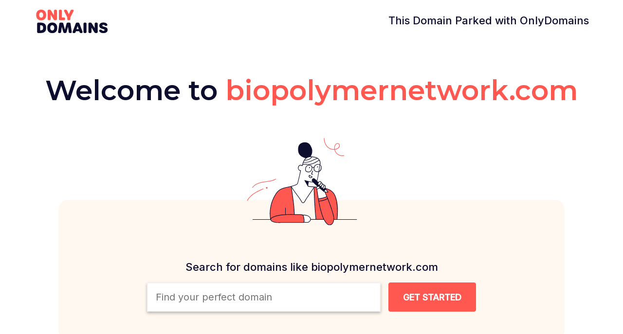

--- FILE ---
content_type: text/html; charset=UTF-8
request_url: http://biopolymernetwork.com/contact.aspx
body_size: 5789
content:

<!DOCTYPE html>
<html xmlns="http://www.w3.org/1999/xhtml" xml:lang="en" lang="en">
<head>
    <title>Domain parked by OnlyDomains</title>
    <meta name="description" content="" />
    <meta name="keywords" content="" />
    <meta content="width=device-width, initial-scale=1" name="viewport" />
    <link rel="stylesheet" href="https://maxcdn.bootstrapcdn.com/bootstrap/3.3.7/css/bootstrap.min.css" integrity="sha384-BVYiiSIFeK1dGmJRAkycuHAHRg32OmUcww7on3RYdg4Va+PmSTsz/K68vbdEjh4u" crossorigin="anonymous">
    

    

    <link href="https://fonts.googleapis.com/css?family=Montserrat:300,400,600,900" rel="stylesheet"> 
    <link href="https://fonts.googleapis.com/css?family=Inter:300,400,500" rel="stylesheet"> 
    
    <style>

        *{margin:0;padding:0; box-sizing: border-box;}
        *::after, *::before {
            box-sizing: border-box;
        }
        a { color: #0d0d2d; }
        a:hover { text-decoration: none; color: #0d0d2d; }
        html, body {height:100%;width:100%; overflow-x: hidden;font-family: Inter, Arial, sans-serif; font-size: 16px; line-height: 1.42857; color: #0d0d2d; }
        h1,h3,h4,h5 { font-family: Inter, Arial, sans-serif; }
        table {height:auto;width:100%;table-layout:static;border-collapse:collapse;border-spacing: 0;}
        iframe {height:100%;width:100%}
        img { border: none; }
        p {
            margin: 0 0 10px;
        }
        .header {border-bottom:0px solid #000; text-align:center;}
        .header h2 { color: #0d0d2d; }
        .content {height:100%}
        .parking-text { height: 80%; padding: 0; }
        .parking-p { margin: 2rem auto; }
        .parking-p h1 { color: #0d0d2d; padding: 2rem 0; }
        .parking-p h1 span {  color: #FF5850; }
        h1, h3 { font-weight: 600; }
        h1 {     margin: 0 0 30px;
            font-size: 57px;
            line-height: 67px;
            font-family: 'Montserrat',sans-serif;
            font-weight: 600;
            letter-spacing: 0;
            padding: 0; }
        h2 { margin: 30px 0 20px; font-size: 22px; }
        h3 { color: #0d0d2d; margin: 0 0 20px; }

        li { list-style: none; line-height: 1.8 }
        .glyphicon { color: green; }
        .btn-default { background: #E52F62; color: #fff; border: 1px solid #C92450; }
        .btn-default {
            background: #e52f62 none repeat scroll 0 0;
            border: 1px solid #c92450;
            color: #fff;
        }
        .btn-group-lg > .btn, .btn-lg {
            border-radius: 6px;
            font-size: 18px;
            line-height: 1.33333;
            padding: 10px 16px;
        }


        /* domain search */
        .SearchBar .searchFrame {
            display: flex;
        }
        .flex-left {
            display: flex;
            justify-content: center;
        }
        label {
            display: inline-block;
            margin-bottom: 5px;
            font-weight: bold;
        }
        .StandardSearch {
            height: 60px;
            padding: 0 0 0 16px;
            display: inline-block;
            border: 2px solid #F4F4F4;
            box-shadow: 0 3px 6px rgba(0,0,0,0.29);
            margin: 0;
            min-width: 30rem;
            font: normal 20px/34px 'Inter',sans-serif;
        }

        .SearchBar #domainSearchButtons {
            margin: 0 0 0 20px;
        }
        #domainSearchButtons {
            width: auto;
            margin: 0;
            position: relative;
        }
        .btn.btn-primary {
            background-color: #FF5850;
            color: #FFFFFF;
            height: 60px;
            float: right;
            font-size: 18px;
            line-height: 29px;
            text-transform: uppercase;
            border: 1px solid #FF5850;
            font-weight: bold;
            width: auto;
            margin: 0 0 0 1rem;
            min-width: 180px;
            outline: none;
        }

        .domainSeachArea {
            background: #FFF8F1; width: 65rem; height: auto; margin: 10rem auto 0; padding: 2rem 0; position: relative; border-radius: 20px;
        }
        .domainSeachArea img {
            width: 35%;
            position: absolute;
            top: -8rem;
            left: 30%;
        }
        .domainSeachArea .searchFrame {
            position: static; padding: 4rem 0 0;
        }
        .domainSeachArea h1 { color: #0d0d2d }
        .flex-list { display: flex; justify-content: center; }


        header img {
            padding: 1rem;
        }

        .Padding0 {
            padding-right: 0;
            padding-left: 0;
        }
        .container-flex {
            display: flex;
        }
        .flex-center {
            align-items: center;
        }
        footer {
            background: #070710; padding: 2rem; color: #999999; min-height: 8rem;
        }
        footer img { padding: 1rem 0; }
        footer span {
            display: inline-block;
            width: 55px;
            height: 45px;
        }

        .paypal span {
            background: url(https://www.onlydomains.com/siteassets/onl/img/front/svg/payment/paypal.svg);
            background-size: 100% 100%;
        }
        .gpay span {
            background: url(https://www.onlydomains.com/siteassets/onl/img/front/svg/payment/google-pay.svg);
            background-size: 100% 100%;
        }
        .applypay span {
            background: url(https://www.onlydomains.com/siteassets/onl/img/front/svg/payment/apple-pay.svg);
            background-size: 100% 100%;
        }
        .amex span {
            background: url(https://www.onlydomains.com/siteassets/onl/img/front/svg/payment/amex.svg);
            background-size: 100% 100%;
        }
        .visa span {
            background: url(https://www.onlydomains.com/siteassets/onl/img/front/svg/payment/visa.svg);
            background-size: 100% 100%;
        }
        .mastercard span {
            background: url(https://www.onlydomains.com/siteassets/onl/img/front/svg/payment/mastercard.svg);
            background-size: 100% 100%;
        }


        @media (min-width: 2440px){
            .domainSeachArea img {
                width: 45%;
                position: absolute;
                top: -10rem;
                left: 24%;
            }
            .domainSeachArea .searchFrame {
                position: static; padding: 6rem 0 0;

            }
        }
        @media (min-width: 3440px){
            .domainSeachArea img {
                width: 45%;
                position: absolute;
                top: -10rem;
                left: 24%;
            }
        }

        @media (min-width: 1024px){
            .hidden-lg {
                display: none!important;
            }
        }

        /* large phone */
        @media (max-width: 767px){
            .container-flex {
                display: block;
            }
            footer {
                padding: 1rem;
            }
            .domainSeachArea {
                width: auto;
                margin: 4rem 1rem 0px;
                border-radius: 20px;

            }
            .domainSeachArea img {
                top: -4rem;
                left: 17%;
                width: 60%;
            }
            .flex-list {
                display: block;
            }
            h1 {
                font-size: 22px;
                margin-bottom: 20px;
            }
            .responsive-img {
                padding: 1rem;
                max-width: 70%;
            }
            .parking-p h1 {
                padding-bottom: 0;
            }
            header {
                background: #FFF8F1;
            }
            header h2 {
                font-size: 12px;
            }

            .domainSeachArea h2 {
                margin: 2rem auto;
                max-width: 20rem;
                text-overflow: ellipsis;
                overflow: hidden;
            }
            .StandardSearch {
                min-width: 240px;
                max-width: 240px;
                font-size: 16px;
            }
            .btn.btn-primary {
                min-width: 70px;
                margin: 0;
                box-shadow: 0 3px 6px rgba(0,0,0,0.29);
            }
            .flex-list li {
                height: 300px;
            }
            .responsive-img {
                display: block;
                max-width: 100%;
                height: auto;
            }
            .domainSeachArea .searchFrame {
                padding: 0;
            }
        }

        @media (min-width: 500px) and (max-width: 680px){
            .domainSeachArea img {
                left: 30%;
                width: 35%;
            }
        }
    </style>
</head>
<body>
<table>
  <tr><td>
    <header>
        <div class="container Padding0">
            <div class="col-xs-4 col-sm-4 Padding0">
                <a href="https://www.onlydomains.com?utm_medium=free_parking&utm_source=biopolymernetwork.com" ><img class="responsive-img" src="od-parking_newlook/img/onlydomains.png" alt="Only Domains" class="logo"/></a>
            </div>
            <div class="col-xs-8 col-sm-8 text-right">
                <h2>This Domain Parked with OnlyDomains</h2>
            </div>
        </div>
    </header>

  </td></tr>
  <tr><td class="parking-text">

    <table>
        <tr>
            
            <td>
                <div class="parking-p text-center">
                    <h1>Welcome to <span>biopolymernetwork.com</span></h1>
                    
                    <div class="domainSeachArea">
                        <img src="od-parking_newlook/img/FindDomain.svg">
                        
                        <form action="https://www.onlydomains.com/domain/frontSearch?" method="GET" class="searchFrame" id="domainSearch">
                            <input id="product" name="product" value="com" type="hidden">                           
                            <input id="utm" name="utm" value="free_parking" type="hidden">
                            <input id="utm_source" name="utm_source" value="biopolymernetwork.com" type="hidden">
                            
                            
                            <h2>Search for domains like biopolymernetwork.com</h2>                       
                            <div class="flex-left">
                                <label for="domain">
                                    <input class="StandardSearch" type="text" placeholder="Find your perfect domain" id="domain" name="domain" required>
                                </label>
                                
                                <div id="domainSearchButtons">
                                    <button class="btn btn-primary searchButtonJs input-lg" type="submit" aria-label="Search Domain Button" id="searchButtonJsId"><span class="hidden-xs">GET STARTED</span><span class="hidden-lg hidden-sm">🔎︎</span></button>
                                    <br>
                                </div>
                            </div>
                            <br>
                        </form>
                    </div>
                </div>
            </td>

        </tr>
    </table>

  
  </td></tr>
    <tr><td class="parking-text">

    <table>
        <tr>
            
            <td>
                <div class="parking-p text-center" style="">
                <ul class="flex-list">
                    <li style="padding: 0 1rem;">
                        <img src="od-parking_newlook/img/Icon_Easy to Use_alt.svg" style="max-width: 50%" /><br>
                        <a href="https://www.onlydomains.com/domain/getTldLandingPageUrl?tld=.com&utm_medium=free_parking&utm_source=biopolymernetwork.com" >
                        <h3 id="tldItem">.com Domains</h3>
                        <p>We offer domain registration<br>&nbsp; services for com</p>
                        </a>
                    </li>
                    <li style="padding: 0 1rem; border-left: 1px solid #e2e2e2;">
                    <img src="od-parking_newlook/img/Domain_Name_alt_Zoom_Out.svg"  style="max-width: 50%" /><br>
                        <a href="https://www.onlydomains.com/domain-names?utm_medium=free_parking&utm_source=biopolymernetwork.com">
                            <h3>More Domains</h3>
                            <p>Find more domains that fit you,<br>&nbsp;whether local or global</p>
                        </a>
                    </li>
                    <li style="padding: 0 1rem; border-left: 1px solid #e2e2e2;">
                    <img src="od-parking_newlook/img/Professional_Email_Zoom_Out.svg" style="max-width: 50%"/><br>
                        <a href="https://www.onlydomains.com/business-email?utm_medium=free_parking&utm_source=biopolymernetwork.com">
                            <h3>Business Email</h3>
                            <p>Get a professional email address<br>&nbsp; in just two clicks</p>
                        </a>
                    </li>
                    <li style="height: 100%; padding: 0 1rem; border-left: 1px solid #e2e2e2;">
                    <img src="od-parking_newlook/img/Icon_Privacy_Zoom_Out.svg" style="max-width: 50%"/><br>
                        <a href="https://www.onlydomains.com/hosting?utm_medium=free_parking&utm_source=biopolymernetwork.com">
                            <h3>Web Hosting</h3>
                            <p>Give your website the speed and<br>&nbsp; stability in needs</p>
                        </a>
                    </li>
                </ul>

                </div>
            </td>
        </tr>
    </table>

  
  </td></tr>
</table>

<footer>
    <div class="container container-flex flex-center">
    <div class="col-sm-3"><img src="https://www.onlydomains.com/siteassets/onl/img/logo-inverted.svg" width=160 /></div>
    <div class="col-sm-4"><p style="padding: 1rem 0;font-size: 14px;">Copyright &copy; 2026 OnlyDomains All Rights Reserved.</p></div>
    <div class="col-sm-5">
        <ul class="list-inline" id="footer-payment">
            <li><span class="paypal"><span width="55" height="25" alt="paypal" class="lzl "></span></span></li>
            <li><span class="gpay"><span width="55" height="44" alt="google pay" class="lzl "></span></span></li>
            <li><span class="applypay"><span width="55" height="44" alt="apple pay" class="lzl "></span></span></li>
            <li><span class="amex"><span width="55" height="55" alt="amex" class="lzl "></span></span></li>
            <li><span class="visa"><span width="55" height="18" alt="visa" class="lzl "></span></span></li>
            <li><span class="mastercard"><span width="55" height="36" alt="mastercard" class="lzl "></span></span></li>
        </ul>
    </div>
    </div>
</footer>

<script>


const tldItem = '.com';

domainInput = document.getElementById("domain");

// lazy script domain search, trigger on focus of domain search
document.getElementById("domain").addEventListener("focus", () => {
var searchReady = sessionStorage.getItem('search');

if(typeof searchReady !== 'undefined' && searchReady !== 'true'){

var jsFiles = ['https://www.onlydomains.com/siteassets/onl/js/common-scripts-home-fe-domain-search.js?v67'];
    jsFiles.forEach(function (jsFile) {
            var element = document.createElement("script");
            element.src = jsFile;
            document.body.appendChild(element);
        });
}

sessionStorage.setItem('search', 'true');

});


document.getElementById("domainSearch").addEventListener("submit", (e) => {
    
    let productName = domainInput.value;
    
     if (!domainInput.value.includes(".")) {
        domainInput.value += tldItem;
    }
});

// stop the search if script has not loaded
const searchButton = document.getElementById("searchButtonJsId");

searchButton.addEventListener("click", (e) => {
    var searchReady = sessionStorage.getItem('search');

    if (searchReady !== 'true') {
        e.preventDefault();
        BulkModal('No Input!', 'There are no domain(s) to perform a search on. Enter some to get started.');
        return false;
    }
});
</script>
</body>
</html>


--- FILE ---
content_type: image/svg+xml
request_url: http://biopolymernetwork.com/od-parking_newlook/img/Icon_Easy%20to%20Use_alt.svg
body_size: 16342
content:
<?xml version="1.0" encoding="utf-8"?>
<!-- Generator: Adobe Illustrator 27.9.0, SVG Export Plug-In . SVG Version: 6.00 Build 0)  -->
<svg version="1.1" id="Layer_1" xmlns="http://www.w3.org/2000/svg" xmlns:xlink="http://www.w3.org/1999/xlink" x="0px" y="0px"
	 viewBox="0 0 500 500" style="enable-background:new 0 0 500 500;" xml:space="preserve">
<style type="text/css">
	.st0{display:none;}
	.st1{display:inline;}
	.st2{fill:#0D0D2D;stroke:#000000;stroke-width:6;stroke-miterlimit:10;}
	.st3{fill:#0D0D2D;stroke:#000000;stroke-width:5;stroke-miterlimit:10;}
	.st4{fill:#FF5850;stroke:#FF5850;stroke-width:6;stroke-miterlimit:10;}
	.st5{fill:#0D0D2D;}
	.st6{fill:#FF5850;}
</style>
<g id="Layer_1_00000109746993078741214380000014363656924419504028_" class="st0">
	<g id="Layer_1_1_" class="st1">
		<path class="st2" d="M119.6,338.1h237.9c7.8,0,15.5,0.6,23.2,0.6c6.7,0,13.5-0.6,19.5-3.7c4.5-2.4,8.3-5.9,11.1-10.2
			c5.9-8.8,8.3-19.7,10.6-29.9c3.3-14.4,7.5-28.6,11.2-42.9c4.3-16.5,8.2-33.2,12.9-49.7c4.4-15.2,9.7-31,9.7-47
			c0-4.8-1.1-10-5.4-12.8c-3.7-2.5-8.6-2.6-12.9-2.6c-16-0.1-32,0-47.9-0.1c-35.1-0.2-70.3-0.5-105.4-0.8
			c-17.6-0.1-35.1-0.2-52.7-0.3c-8.3,0-16.6,0.1-25-0.3c-7.4-0.4-15.1-1-22.4,0.9c-5.6,1.4-10.5,4.8-13.8,9.6
			c-3,4.7-5.2,9.9-6.4,15.4c-4,14.9-8.1,29.6-12.3,44.5c-9.6,33.7-19.1,67.4-28.7,101.2c-2.3,8.2-4.6,16.4-6.9,24.6
			c-0.3,1.3,0.5,2.5,1.7,2.8s2.4-0.4,2.8-1.6l0.7-2.4c0.8-2.9-3.7-4.1-4.5-1.2l-0.7,2.4l4.5,1.2c9.2-32.9,18.5-65.8,27.9-98.7
			c4.7-16.4,9.3-32.8,14-49.2c1.9-6.6,3.7-13.2,5.4-19.9c1.1-5.3,2.9-10.4,5.5-15.1c2.8-4.8,7.6-8.1,13-9.2
			c7.1-1.6,14.6-0.7,21.8-0.4c8.2,0.4,16.5,0.2,24.8,0.2l25.5,0.2c34.4,0.2,68.7,0.5,103.1,0.8c17,0.1,34.1,0.2,51.1,0.3
			c7.5,0,15,0.1,22.5,0c4,0,8.9-0.4,12.5,1.7c4.1,2.5,3.6,8.5,3.3,12.6c-0.7,7.8-2,15.5-4.1,23.1c-2,7.8-4.3,15.5-6.5,23.2
			s-4.1,15.9-6.2,23.8c-4.2,16.5-8.6,33-13,49.4c-2.9,10.5-4.7,21.4-8.2,31.7c-3,9.1-8.1,18.4-17.6,21.8c-6.8,2.4-14.3,2.1-21.3,1.8
			c-7.9-0.3-15.7-0.4-23.6-0.4H119.6c-1.3,0-2.3,1-2.3,2.3S118.3,338.1,119.6,338.1L119.6,338.1z"/>
		<path class="st3" d="M119.7,332.8c-10.4-6.5-20.4-13.5-30.3-20.6c-9.6-6.9-19.2-13.8-28.1-21.6c-2.2-1.9-4.3-3.9-6.4-5.9
			c-1.8-1.7-3.8-3.3-5.5-5.1c-0.5-0.6-0.9-0.9-0.7-1.6s1.7-1.5,2.4-1.8c2-0.7,4-1.1,6.1-1.2c5.1-0.4,10.1-1,15.2-1.2
			c6.1-0.3,12.3-0.3,18.4-0.4c14.3-0.2,28.6-0.3,42.8,0.1c3,0.1,3-4.6,0-4.7c-13.6-0.4-27.3-0.3-40.9-0.1c-6.7,0.1-13.3,0.1-20,0.4
			c-5.5,0.2-10.9,0.8-16.4,1.3c-4.3,0.4-10.1,1.4-12,5.9c-2.1,4.9,4.3,8.8,7.3,11.6c9.3,8.6,19.1,16.5,29.4,23.8
			c11.9,8.7,23.8,17.3,36.3,25.1C119.9,338.4,122.3,334.4,119.7,332.8L119.7,332.8z"/>
		<path class="st4" d="M310,200.6c-9-2.7-19.1-1.2-27.7,2.2c-7.6,3.1-14,8.6-18.1,15.7c-4.4,7.8-7.2,16.4-8.3,25.2
			c-1.1,8.5-0.4,17.7,4.5,25.1c8.7,13.3,26.6,17.2,41,11.7c15.9-6.4,27.6-20.2,31.2-36.9c2-8.9,0.8-18.3-3.4-26.4
			C325.2,209.4,318.3,203.5,310,200.6c-2.8-1-4,3.6-1.2,4.5c13.5,4.5,20.8,18.9,19.9,32.5c-1.1,14.9-10.9,29.1-23.8,36.3
			c-12,6.6-27.7,6.2-37.6-4c-11.1-11.3-7.4-30.1-1.9-43.2c3.3-7.9,8.6-14.6,16.3-18.5c8-4,18.5-5.7,27.1-3.1
			C311.7,206,312.9,201.5,310,200.6z"/>
	</g>
	<g id="Layer_2_1_" class="st1">
		<path class="st5" d="M366.6,353H177.1c-9.8,0-17.8-8-17.8-17.8V145.8c0-9.8,8-17.8,17.8-17.8h189.5c9.8,0,17.8,8,17.8,17.8v189.5
			C384.4,345,376.4,353,366.6,353z M177.1,139.8c-3.3,0-5.9,2.7-5.9,5.9v189.5c0,3.3,2.7,5.9,5.9,5.9h189.5c3.3,0,5.9-2.7,5.9-5.9
			V145.8c0-3.3-2.7-5.9-5.9-5.9H177.1V139.8z"/>
		<path class="st6" d="M236.3,317.5h-23.7c-3.3,0-5.9-2.7-5.9-5.9V205c0-3.3,2.7-5.9,5.9-5.9h23.7c3.3,0,5.9,2.7,5.9,5.9v106.6
			C242.3,314.8,239.6,317.5,236.3,317.5z M218.6,305.6h11.8v-94.7h-11.8V305.6z"/>
		<g>
			<path class="st6" d="M283.7,317.5H260c-3.3,0-5.9-2.7-5.9-5.9V169.4c0-3.3,2.7-5.9,5.9-5.9h23.7c3.3,0,5.9,2.7,5.9,5.9v142.1
				C289.6,314.8,287,317.5,283.7,317.5z M266,305.6h11.8V175.4H266V305.6z"/>
		</g>
		<path class="st6" d="M331.1,317.5h-23.7c-3.3,0-5.9-2.7-5.9-5.9v-59.2c0-3.3,2.7-5.9,5.9-5.9h23.7c3.3,0,5.9,2.7,5.9,5.9v59.2
			C337,314.8,334.4,317.5,331.1,317.5z M313.3,305.6h11.8v-47.4h-11.8V305.6z"/>
	</g>
	<g id="Layer_3" class="st1">
		<path class="st5" d="M315.8,350h-99.9c-9.2,0-16.6-7.5-16.6-16.6V144.6c0-9.2,7.5-16.6,16.6-16.6h99.9c9.2,0,16.6,7.5,16.6,16.6
			v188.7C332.4,342.5,325,350,315.8,350z M215.9,139.1c-3.1,0-5.5,2.5-5.5,5.5v188.7c0,3.1,2.5,5.5,5.5,5.5h99.9
			c3.1,0,5.5-2.5,5.5-5.5V144.6c0-3.1-2.5-5.5-5.5-5.5H215.9z"/>
		<path class="st6" d="M304.7,305.6H227c-3.1,0-5.6-2.5-5.6-5.6V155.8c0-3.1,2.5-5.6,5.6-5.6h77.7c3.1,0,5.6,2.5,5.6,5.6V300
			C310.2,303.1,307.8,305.6,304.7,305.6z M232.5,294.5h66.6V161.3h-66.6V294.5z"/>
		<path class="st5" d="M271.4,327.8h-11.1c-3.1,0-5.6-2.5-5.6-5.5s2.5-5.5,5.6-5.5h11.1c3.1,0,5.5,2.5,5.5,5.5
			S274.5,327.8,271.4,327.8z"/>
	</g>
	<g id="Layer_5" class="st1">
		<path class="st6" d="M288.8,290.7H168.3c-12.5,0-22.6-10.1-22.6-22.6V147.6c0-12.5,10.1-22.6,22.6-22.6h195.9
			c12.5,0,22.6,10.1,22.6,22.6v15.1c0,4.2-3.4,7.5-7.5,7.5s-7.5-3.4-7.5-7.5v-15.1c0-4.2-3.4-7.5-7.5-7.5h-196
			c-4.2,0-7.5,3.4-7.5,7.5v120.5c0,4.2,3.4,7.5,7.5,7.5h120.5c4.2,0,7.5,3.4,7.5,7.5C296.3,287.4,292.9,290.7,288.8,290.7z"/>
		<path class="st6" d="M288.8,351H138.1c-12.5,0-22.6-10.1-22.6-22.6v-15.1c0-4.2,3.4-7.5,7.5-7.5h165.7c4.2,0,7.5,3.4,7.5,7.5
			c0,4.2-3.4,7.5-7.5,7.5H130.6v7.5c0,4.2,3.4,7.5,7.5,7.5h150.7c4.2,0,7.5,3.4,7.5,7.5S292.9,351,288.8,351z"/>
		<path class="st5" d="M394.3,351H334c-12.5,0-22.6-10.1-22.6-22.6V207.9c0-12.5,10.1-22.6,22.6-22.6h60.3
			c12.5,0,22.6,10.1,22.6,22.6v120.5C416.9,340.9,406.7,351,394.3,351z M334,200.3c-4.2,0-7.5,3.4-7.5,7.5v120.5
			c0,4.2,3.4,7.5,7.5,7.5h60.3c4.2,0,7.5-3.4,7.5-7.5V207.9c0-4.2-3.4-7.5-7.5-7.5L334,200.3L334,200.3z"/>
		<path class="st5" d="M364.1,320.9c-2,0-3.9-0.8-5.3-2.2c-1.4-1.4-2.2-3.3-2.2-5.3s0.8-3.9,2.2-5.3c1.4-1.4,3.3-2.2,5.3-2.2
			s3.9,0.8,5.3,2.2c1.4,1.4,2.2,3.3,2.2,5.3s-0.8,3.9-2.2,5.3C368,320.1,366.1,320.9,364.1,320.9z"/>
	</g>
</g>
<g id="Layer_2_00000173854588448250368420000006056448589067379074_" class="st0">
	<g id="Ebene_6" class="st1">
		<g>
			<g>
				<g>
					<path class="st6" d="M250,164.8c10.8,0,21.7,0,32.5,0c2.8,0,5.4-2.4,5.3-5.3c-0.1-2.9-2.3-5.3-5.3-5.3c-10.8,0-21.7,0-32.5,0
						c-2.8,0-5.4,2.4-5.3,5.3C244.9,162.4,247.1,164.8,250,164.8L250,164.8z"/>
				</g>
				<g>
					<path class="st5" d="M265.3,356.6c0.6-0.3-1,0.4-0.3,0.1c0.2-0.1,0.3-0.1,0.5-0.2c0.3-0.1,0.6-0.2,0.9-0.3
						c0.3-0.1,0.5-0.1,0.8-0.2c0.2,0,0.3,0,0.5-0.1c-1.3,0.3-0.7,0.1-0.3,0.1c0.6,0,1.1,0,1.7,0c-1.1,0-0.9-0.1-0.5-0.1
						c0.1,0,0.2,0,0.4,0.1c0.3,0.1,0.7,0.2,1,0.3c0.6,0.2-0.9-0.4-0.5-0.2c0.1,0.1,0.2,0.1,0.3,0.2c0.3,0.1,0.5,0.3,0.7,0.5
						c-1-0.5-0.6-0.5-0.3-0.2c0.1,0.1,0.1,0.1,0.2,0.2s0.2,0.2,0.3,0.3c0.4,0.4-0.6-1-0.2-0.2c0.1,0.2,0.3,0.5,0.4,0.7
						c0.2,0.3,0.2,0.8-0.1-0.3c0,0.2,0.1,0.3,0.2,0.5c0.1,0.4,0.2,0.7,0.3,1.1c0.1,0.3,0,0.6-0.1-0.5c0,0.3,0.1,0.6,0.1,0.8
						c0,0.5,0,0.9,0,1.4c0,0.2-0.2,1.1-0.1,1.2c0-0.2,0-0.3,0.1-0.5c0,0.2-0.1,0.4-0.1,0.5c-0.1,0.3-0.1,0.5-0.2,0.8
						c0,0.1-0.3,0.9-0.1,0.3c0.2-0.6-0.2,0.4-0.3,0.5c-0.4,0.8,0.6-0.5,0,0.1c-0.1,0.1-0.4,0.5-0.6,0.5c0.1-0.1,0.3-0.2,0.4-0.3
						c-0.1,0.1-0.2,0.1-0.3,0.2c-0.2,0.1-0.4,0.2-0.6,0.3c-0.1,0-0.2,0.1-0.2,0.1c-0.4,0.2-0.3,0.1,0.2-0.1
						c-0.1,0.1-0.6,0.2-0.8,0.3c-0.5,0.2-1,0.3-1.5,0.4c-0.3,0.1-0.5,0.1-0.8,0.2c-0.1,0-0.7,0-0.8,0.1c0.2,0,0.4-0.1,0.5-0.1
						c-0.2,0-0.3,0-0.5,0s-0.3,0-0.5,0c-0.3,0-0.5,0-0.8,0c-0.1,0-0.2,0-0.3,0c-0.4,0-0.3,0,0.3,0.1c-0.1-0.1-0.5-0.1-0.7-0.1
						s-0.3-0.1-0.5-0.1c-0.3-0.1-0.3-0.1,0,0c0.5,0.4-0.1,0-0.2-0.1c-0.1,0-0.6-0.4-0.6-0.4c0.1,0.1,0.3,0.2,0.4,0.3
						c-0.1-0.1-0.3-0.2-0.4-0.4c-0.1-0.1-0.1-0.1-0.2-0.2c-0.3-0.3-0.2-0.3,0.1,0.2c-0.2,0-0.6-1-0.7-1.2c0-0.1-0.1-0.2-0.1-0.3
						c-0.2-0.4-0.2-0.3,0.1,0.2c-0.2-0.1-0.3-0.8-0.3-1s-0.1-0.3-0.1-0.5c-0.1-0.4-0.1-0.3,0,0.3c0-0.2,0-0.3,0-0.5s0-0.5,0-0.7
						c0-1.1-0.2,0.6,0-0.1c0.1-0.4,0.3-0.9,0.4-1.3c-0.1,0.2-0.2,0.4-0.2,0.5c0.1-0.1,0.1-0.3,0.2-0.4c0.1-0.3,0.3-0.5,0.4-0.8
						c0.1-0.1,0.2-0.3,0.3-0.4c-0.4,0.5-0.5,0.6-0.2,0.3c0.1-0.1,0.2-0.2,0.3-0.3c0.3-0.4,0.7-0.7,1.1-1s0.4-0.1-0.2,0.1
						c0.2-0.1,0.5-0.4,0.8-0.5C264.4,357,264.9,356.8,265.3,356.6c1.9-0.9,2.5-3.7,1.4-5.4c-1.2-1.9-3.4-2.4-5.4-1.4
						c-4.7,2.2-8.6,7.1-8,12.5c0.3,3.1,1.6,6.3,4,8.4c2.4,2,5.5,2.9,8.7,2.6c2.9-0.3,6-1,8.4-2.7c1.4-1,2.7-2.3,3.4-3.9
						c0.8-1.7,1.1-3.3,1.3-5.2c0.5-4.5-1-9.3-4.9-11.8s-8.8-1.8-12.8,0c-1.9,0.8-2.5,3.7-1.4,5.4
						C261.2,357.1,263.3,357.5,265.3,356.6z"/>
				</g>
				<g>
					<path class="st5" d="M324.9,196c0-7.2,0.9-17.5-7.6-20.1c-2.8-0.9-5.8-0.6-8.6-0.4c-4.2,0.2-8.4,0-12.7,0
						c-18.8-0.2-37.5-0.3-56.3,0c-4.8,0.1-9.6,0.1-14.4,0.2c-3.6,0.1-8-0.5-11.3,1.2s-4.5,5.1-5.1,8.6c-0.7,4.2-0.5,8.3-0.7,12.5
						c-0.6,18.8,0.2,37.7,0.6,56.5c0.3,18.8,0.5,37.7,0.2,56.5c-0.1,4.8-0.2,9.5-0.3,14.3c-0.1,3.7-1.1,7.9,1.9,10.8
						c4.6,4.5,11.9,3,17.7,3c18.5,0.2,36.9,0.7,55.4,0.7c9.3,0,18.7-0.1,28-0.3c1.8,0,3.8,0.3,5.5-0.3c2-0.6,3.6-2.3,4.5-4.1
						c2-3.8,1.9-8.3,2.2-12.5c0.8-9.1,0.7-18.3,0.7-27.5c0-9.5,0.1-19.1,0.1-28.6c0.1-18.8,0.1-37.6,0.2-56.5
						C324.9,205.3,324.9,200.7,324.9,196c0-5.1-7.9-5.1-7.9,0c0,35-0.2,70.1-0.3,105.1c0,8.6-0.3,17-1,25.6c-0.1,1.5-0.1,3-0.8,4.3
						c-0.1,0.1-0.5,0.7-0.5,0.8c0.1,0.5,0.3-0.6,0.5-0.3c-0.3-0.3-2-0.1-2.4-0.1c-4.3,0-8.7,0.2-13.1,0.3c-17.3,0.2-34.6,0-51.9-0.3
						c-7.7-0.1-15.4-0.6-23.1-0.2c-2.4,0.1-5.4,0.5-7.7-0.4c0.1,0-0.7-0.4-0.7-0.4c0.5,0.4,0.1,0.4,0.2-0.4c0.2-1.9,0.3-3.8,0.3-5.7
						c0.5-17.5,0.5-35,0.4-52.5c-0.2-17.5-0.7-35.1-1-52.6c-0.1-8.4,0.1-16.8,0.2-25.3c0-3-0.3-7.2,1.2-9.9c0.1-0.1,0.5-0.3,0.1-0.1
						c0.4-0.2,0.8-0.2,1.1-0.2c1.8-0.2,3.7-0.1,5.5-0.1c17.5-0.3,35.1-0.6,52.6-0.4c8.8,0.1,17.5,0.3,26.3,0.3
						c3.2,0,6.3-0.2,9.4-0.2c2,0,3.4-0.1,4,1.7c1.3,3.4,0.7,7.6,0.7,11.2C317,201.1,324.9,201.1,324.9,196z"/>
				</g>
			</g>
			<g>
				<g>
					<path class="st6" d="M210,136.4c25.8-0.8,51.7-1.1,77.5-0.7c12.5,0.2,25,0.8,37.5,0.9c1.9,0,3.8-0.1,5.7-0.1c0.6,0,1.2,0,1.8,0
						c-0.1,0,1.9,0.1,1,0c0.4,0.1,0.7,0.1,1.1,0.2c0.3,0.1,0.7,0.2,1,0.3c-0.5-0.2-0.4-0.2,0.1,0.1c-0.2-0.2,0.6,0.9,0.6,0.7
						c0.5,1.1,0.4,1.7,0.4,2.6c0.1,3,0.1,6,0.2,9c0.7,25.4,0.7,50.7,1,76.1c0.3,25.8,0.7,51.6,0.7,77.4c-0.1,28.7-0.9,57.4-3.8,85.9
						c1.3-1.7,2.6-3.4,3.9-5.1c-13,3.9-26.7,3.9-40.2,4.3c-14.2,0.4-28.5,0.6-42.7,0.6s-28.5-0.2-42.7-0.5c-3.5-0.1-7-0.2-10.5-0.3
						c-1.4,0-2.9,0-4.3-0.2c-0.1,0-1.7-0.5-1.5-0.3c-0.6-0.5-0.7-1.8-1-2.8c-0.3-1.7-0.6-3.3-0.9-5c-0.5-3.2-0.7-6.3-0.9-9.5
						c-0.8-14.3-0.4-28.7-0.6-43.1c-0.1-14.2-0.3-28.5-0.5-42.7c-0.4-28.5-0.7-57-1-85.5c-0.2-15-0.1-30.1-0.7-45.1
						c-0.1-1.5-0.1-2.9-0.1-4.4c0-1.3,0.1-2.7,0.3-3.6c0.5-2.7,1.2-4.4,3.3-6c1.9-1.5,4.3-2.2,6.9-2.6
						C204.1,136.5,207.3,136.5,210,136.4c6.8-0.2,6.8-10.7,0-10.5c-6.1,0.2-12.2,0.4-17.8,3c-5.6,2.6-9.7,7.8-10.9,13.9
						c-1.1,5.5-0.5,10.9-0.4,16.4c0.1,7.5,0.2,15,0.2,22.5c0.3,30.1,0.6,60.2,1.1,90.4c0.2,15.1,0.4,30.2,0.6,45.3
						c0.2,15,0,30,0.3,45c0.2,7.5,0.7,15,2,22.4c0.6,3.2,1.2,6.3,3.3,8.9c2.4,2.9,5.8,4,9.4,4.4c7.1,0.8,14.5,0.6,21.7,0.7
						c7.6,0.2,15.1,0.3,22.7,0.3c15.1,0.1,30.2,0,45.3-0.3c14.5-0.3,29.3-0.2,43.7-2.5c3.5-0.6,6.9-1.3,10.2-2.3
						c2.4-0.7,3.6-2.7,3.9-5.1c5.3-52.5,3.8-105.4,3.2-158.1c-0.3-26-0.3-52-1-78c-0.1-3.1-0.2-6.2-0.2-9.3c0-2.8,0-5.8-0.9-8.5
						c-2-6.1-7.3-8.7-13.3-9.1c-4.9-0.3-9.8,0-14.7-0.2c-6.6-0.2-13.2-0.4-19.8-0.5c-29.6-0.6-59.2-0.4-88.7,0.5
						C203.3,126.1,203.2,136.6,210,136.4z"/>
				</g>
			</g>
		</g>
	</g>
</g>
<g id="Layer_3_1_">
	<path class="st6" d="M200.5,248.2c-2-16.5-6.3-32.8-15.7-46.8c-8.3-12.9-20.9-22.7-35.4-27.8c-7.9-2.6-17.3-3-24.4,2
		c-5.9,4.3-9.8,10.6-11.1,17.6c-3,16.5,6.4,30,13.4,44.1c15,30.3,20.2,64.5,37.1,94c7.6,13.7,18.2,25.4,30.9,34.5
		c13.2,9.1,29,13.8,45,13.3c34.9-1.2,67.7-16.5,90.9-42.4c2.9-3,2.9-7.7,0-10.7c-3-3-7.7-3-10.7,0c-17.5,19.7-41.3,32.7-67.4,36.9
		c-12.9,2.1-26.9,1.7-39.1-3.7c-11.4-5.5-21.3-13.6-28.8-23.7c-18.1-23.8-24.6-53.7-34.5-81.3c-2.8-7.6-5.8-15.2-9.2-22.3
		c-3.2-6.6-7.2-12.9-10.1-19.7c-1.3-2.8-2.1-5.8-2.8-8.9c-0.4-2.2-0.4-4.6,0-6.8c0.3-2.1,1.2-4.2,2.4-5.9c1-1.5,2.5-2.7,4.2-3.4
		c6.1-2.1,13.9,2,19,5c5.9,3.5,11,8.2,15.2,13.6c9.4,12,14.1,27.5,15.9,42.4c0.1,4.2,3.4,7.5,7.6,7.6c3.7,0,8.1-3.5,7.6-7.6
		L200.5,248.2z"/>
	<path class="st6" d="M191.3,231.4c18.2,0,32-13.3,44.2-25.2c13.7-13.3,26.6-27.3,40.1-40.6c12-12,24.8-25.7,40.6-32.4
		c6.1-2.6,13.3-3.8,18.3,0.3c1.6,1.3,2.6,3.2,2.6,5.2c0,3.8-2.6,7.6-4.6,10.7c-10.4,15.8-23.4,29.8-38.4,41.4
		c-3.2,2.6-2.6,8.1,0,10.7c3,2.9,7.7,2.9,10.7,0c14.6-11.4,27.5-25,38.1-40.4c5.7-8.1,11.3-17.6,8.8-27.9
		c-2.7-8.7-9.8-15.1-18.7-16.8c-19.6-4-38.2,11-51.9,23.2c-15,13.4-28.5,28.1-42.7,42.4c-7.7,7.9-15.5,15.9-23.8,23.2
		c-6.6,5.8-14.4,11.1-23.3,11.2C181.6,216.1,181.6,231.3,191.3,231.4L191.3,231.4z"/>
	<path class="st6" d="M307,246.7c9-11.5,18.5-29.1,10.3-43.4c-3.7-7-10.8-11.5-18.6-12.3c-7.1-0.2-14,1.7-20,5.6
		c-6,3.6-11.3,8.1-16.1,13.2c-6.6,6.6-12.8,13.7-18.6,21.2c-6.1,7.9-12.1,17.6-8.9,28c2.9,8.1,9.9,13.9,18.5,15.2
		c10.8,1.8,21.3-2.8,30.5-8C292.8,260.9,300.6,254.4,307,246.7c2.9-3,2.9-7.7,0-10.7c-2.6-2.6-8.1-3.2-10.7,0
		c-8,10.1-20.1,19.2-32.7,22.6c-2.6,0.7-5.1,0.9-7.8,0.4c-2.1-0.3-4.2-1.5-5.6-3.2c-0.4-0.6-0.7-1.3-0.9-2c-0.1-1.1,0-2.1,0.2-3.2
		c1.1-3.2,2.7-6.2,4.8-8.9c4.4-5.9,9.2-11.4,14.2-16.7c2.6-2.7,5-5.3,7.8-7.9c0.9-0.9,1.7-1.6,2.6-2.4l1.1-1c0,0,1.8-1.4,0.9-0.7
		c2-1.6,4.3-3,6.5-4.2c1.8-1.2,3.8-1.9,5.9-2.4l1.5-0.3c2.1-0.4-0.9,0,0.4,0c1.1-0.1,2.1-0.1,3.1,0c-2-0.3,2.6,1,0.9,0.3
		c0.4,0.2,0.9,0.4,1.3,0.6c0.7,0.5,0.9,0.5,0.3,0c0.3,0.2,0.6,0.5,0.9,0.7c1.6,1.4,2.7,3.3,3.2,5.3c0.1,1.3,0.1,2.7,0,4
		c0-1,0,0.4,0,0.5c-0.2,1-0.4,2-0.7,3c-0.9,2.9-2,5.6-3.5,8.1c-0.7,1.4-1.6,2.8-2.6,4.1l-1,1.4c-0.1,0.2-1.8,2.6-1.1,1.5
		c-2.8,3-2.8,7.7,0,10.7C298.9,249.3,304.4,249.9,307,246.7z"/>
	<path class="st6" d="M335,278.4c9-11.7,18.8-29.8,9.7-44.1c-4-6.7-11-11-18.7-11.5c-6.8-0.1-13.5,1.9-19.2,5.6
		c-6.2,3.8-12,8.6-16.9,13.9c-6.7,6.8-13,14.1-18.9,21.8c-5.7,7.5-10.6,16.8-7.6,26.4c2.9,8,9.9,13.9,18.4,15.2
		c10.8,1.8,21.3-2.8,30.3-8C320.9,292.7,328.6,286.2,335,278.4c2.8-3,2.8-7.7,0-10.7c-2.7-2.6-8.1-3.2-10.7,0
		c-8.2,10.5-19.4,18.3-32.1,22.3c-2.7,0.9-5.6,1-8.2,0.6c-2.1-0.3-4.2-1.5-5.6-3.2c0.4,0.6-0.3-0.5-0.3-0.5c-0.5-1.1-0.4,0-0.5-1.5
		c-0.1-0.7-0.1-1.4,0-2.1c0.9-3.4,2.5-6.6,4.7-9.4c4.4-5.9,9.1-11.4,14.1-16.7c4-4.5,8.3-8.7,12.9-12.5c1.8-1.4,3.7-2.6,5.7-3.7
		c1.2-0.6,2.2-1.3,3.4-1.8c-0.9,0.4,1.9-0.6,2.6-0.7s1.2-0.3,1.8-0.4c0.5-0.1,1.9-0.2,0.4,0c1.1-0.1,2.1-0.1,3.1,0
		c1.2,0.1-1.5-0.5,0.3,0.1c0.4,0.2,0.9,0.2,1.3,0.4c-1.3-0.4,0,0,0.4,0.3c0.4,0.3,0.6,0.4,1,0.5c-0.5-0.4-0.4-0.4,0.2,0.2
		c1.8,1.5,3.1,3.6,3.5,6c0-0.3,0-1.2,0,0.4c0.1,2.1-0.1,4.2-0.7,6.2c-0.9,2.9-2,5.8-3.5,8.3c-0.7,1.4-1.6,2.8-2.6,4.2
		c-0.3,0.4-0.6,1-1,1.4s-1.8,2.6-1.1,1.6c-2.8,3-2.8,7.7,0,10.7C327,281,332.6,281.7,335,278.4z"/>
	<path class="st6" d="M354.3,315.3c8.2-10.7,16.3-27.8,8-40.4c-3.8-6.4-10.7-10.6-18.2-11c-6.4,0-12.8,1.9-18.2,5.5
		c-5.6,3.5-10.7,7.8-15.3,12.6c-6.5,6.6-12.7,13.7-18.4,21.1c-5.5,7.1-10.1,15.9-7.2,25.2c2.9,8,10.1,13.7,18.5,14.6
		c10.1,1.5,19.8-2.9,28.3-7.8c8.1-4.6,15.4-10.7,21.4-17.9c2.8-3,2.8-7.7,0-10.7c-2.7-2.7-8.1-3.2-10.7,0
		c-7.6,9.4-18.7,17.9-30.5,21c-1.2,0.3-2.4,0.5-3.5,0.6c-1.1,0.1-2.2,0-3.3-0.2c-1-0.2-1.9-0.5-2.8-1c-0.5-0.3-1.1-0.6-1.5-1
		c0.5,0.4-1-1.1-0.4-0.4c-3.1-4,1.1-9.7,3.8-13.5c4.3-5.6,8.8-10.8,13.7-15.9c2.2-2.4,4.6-4.7,6.8-7l2.4-2.1l1.1-1
		c1.9-1.5-1.1,0.7,0.9-0.6c3.3-2.8,7.1-4.8,11.2-6c0,0,2.2-0.4,1.2-0.3c-1.1,0.2,1.2,0,1.1,0c0.5,0,2.9,0.3,1.4,0l1.4,0.3
		c2,0.5-0.6-0.4,0.4,0.2c0.4,0.2,0.9,0.4,1.3,0.7c0.4,0.3,0.4,0.3,0,0c0.3,0.2,0.6,0.5,0.9,0.9c0.9,0.9,1.6,1.9,2.1,3
		c-0.4-1,0.5,2.8,0.4,1.6c0.3,2.5-0.1,5-1,7.3c-1.9,5.3-4.7,10.4-8.2,14.8c-2.6,3.2-0.5,8.4,2.7,10.4
		C347.8,320.3,351.8,318.5,354.3,315.3z"/>
	<path class="st5" d="M185.4,161.2c-9.5-15.8-17.5-32.5-24.1-49.8c-0.9-3-4-4.7-7-4c-3,0.9-4.8,4-4,7c6.8,18.2,15.3,35.8,25.2,52.5
		C179.4,173.2,189.2,167.5,185.4,161.2L185.4,161.2z"/>
	<path class="st5" d="M214.4,147.3c-1.8-11.5-3.2-22.8-4.5-34.4c-0.1-3.1-2.7-5.7-5.8-5.7c-3.1,0-5.7,2.6-5.7,5.7
		c1.4,12.5,3,25,4.9,37.4c0.9,3,4,4.8,7,4l0,0C213.3,153.4,215,150.3,214.4,147.3L214.4,147.3z"/>
	<path class="st5" d="M244.5,152.4l23-59.8c0.9-3-1-6.2-4-7c-3-0.9-6.2,1-7,4l-23,59.8c-0.9,3,1,6.1,4,7
		C240.5,157.2,243.6,155.4,244.5,152.4z"/>
</g>
</svg>
